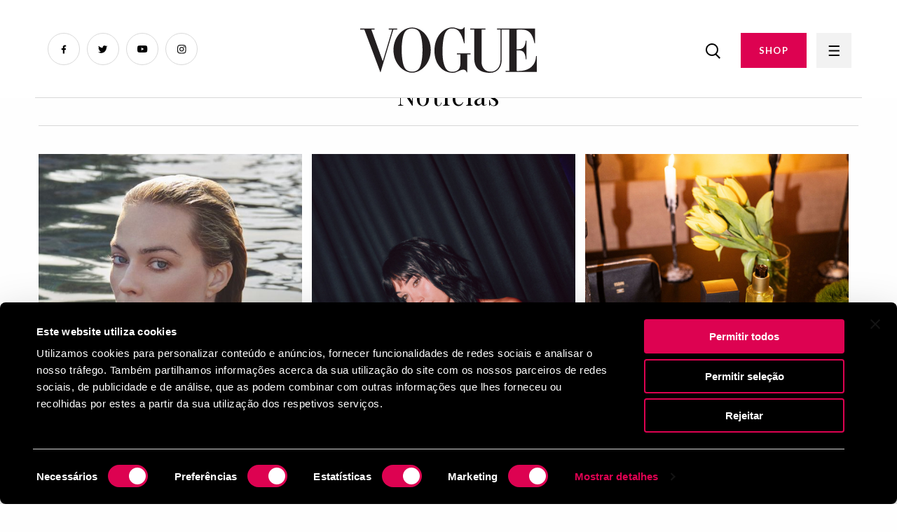

--- FILE ---
content_type: text/css
request_url: https://www.vogue.pt/Frontend/css/app.css?v=1027
body_size: 6854
content:
.slick-slider{position:relative;display:block;box-sizing:border-box;-webkit-user-select:none;-moz-user-select:none;-ms-user-select:none;user-select:none;-webkit-touch-callout:none;-khtml-user-select:none;-ms-touch-action:pan-y;touch-action:pan-y;-webkit-tap-highlight-color:transparent}.slick-list{position:relative;display:block;overflow:hidden;margin:0;padding:0}.slick-list:focus{outline:0}.slick-list.dragging{cursor:pointer;cursor:hand}.slick-slider .slick-list,.slick-slider .slick-track{-webkit-transform:translate3d(0,0,0);-moz-transform:translate3d(0,0,0);-ms-transform:translate3d(0,0,0);-o-transform:translate3d(0,0,0);transform:translate3d(0,0,0)}.slick-track{position:relative;top:0;left:0;display:block;margin-left:auto;margin-right:auto}.slick-track:after,.slick-track:before{display:table;content:''}.slick-track:after{clear:both}.slick-loading .slick-track{visibility:hidden}.slick-slide{display:none;float:left;height:100%;min-height:1px}[dir=rtl] .slick-slide{float:right}.slick-slide img{display:block}.slick-slide.slick-loading img{display:none}.slick-slide.dragging img{pointer-events:none}.slick-initialized .slick-slide{display:block}.slick-loading .slick-slide{visibility:hidden}.slick-vertical .slick-slide{display:block;height:auto;border:1px solid transparent}.slick-arrow.slick-hidden{display:none}
/*# sourceMappingURL=slick.min.css.map */

@font-face {
    font-family: 'Georgia';
    src: url('../fonts/Georgia-Bold.woff2') format('woff2'),
        url('../fonts/Georgia-Bold.woff') format('woff');
    font-weight: bold;
    font-style: normal;
    font-display: swap;
}

@font-face {
    font-family: 'Georgia';
    src: url('../fonts/Georgia.woff2') format('woff2'),
        url('../fonts/Georgia.woff') format('woff');
    font-weight: normal;
    font-style: normal;
    font-display: swap;
}

BODY {
	padding-top: 140px;
}

A, .button, BUTTON {
	text-decoration: none !important;
    -webkit-transition: all 0.3s linear;
    -moz-transition: all 0.3s linear;
    -ms-transition: all 0.3s linear;
    -o-transition: all 0.3s linear;	
}

A {
	color: #020202;
}

A:hover, A.active {
	color: #DD0251;
}

H1, H2, H3, H4, H5, H6, P {
	padding: 0px;
	margin: 0px;
}

H1, H2 {
	font-family: 'Playfair Display', serif;
	font-style: normal;
	font-weight: 400;
	font-size: 38px;
	line-height: 47px;
	text-align: center;
	letter-spacing: 0.04em;
	color: #020202;
}

H2 {
	font-size: 35px;
	line-height: 47px;
}

H3 {
	font-family: 'Playfair Display';
	font-style: normal;
	font-weight: normal;
	font-size: 22px;
	line-height: 34px;
	color: rgba(2, 2, 2, 0.9);
}

H4, H5, H6 {
	font-family: Lato;
	font-style: normal;
	font-weight: bold;
	font-size: 18px;
	line-height: 34px;
	color: rgba(2, 2, 2, 0.9);
	text-align: left;
	padding-bottom: 19px;
}

.infinity-loader {
	font-family: Playfair Display;
	font-size: 30px !important;
	color: rgba(2, 2, 2, 0.15);
	text-align: center;
	padding-top: 20px;
	padding-bottom: 20px;
}

P.category, P.category A {
	font-family: Lato;
	font-style: normal;
	font-weight: normal;
	font-size: 13px;
	line-height: 16px;
	text-align: center;
	letter-spacing: 0.09em;
	text-transform: uppercase;
	color: #DD0251;
	padding-bottom: 19px;
}

P.date-author {
	font-family: Georgia;
	font-style: normal;
	font-weight: normal;
	font-size: 13px;
	line-height: 15px;
	text-align: center;
	letter-spacing: 0.09em;
	text-transform: uppercase;
	color: rgba(2, 2, 2, 0.7);
	padding-bottom: 39px;
}

P.date-author SPAN {
	font-family: Lato;
	font-style: normal;
	font-weight: normal;
	font-size: 12px;
	line-height: 14px;
	text-align: center;
	letter-spacing: 0.1em;
	color: rgba(2, 2, 2, 0.4);
}

.mobile {
	display: none;
}

.button {
	font-family: Lato;
	font-style: normal;
	font-weight: 900;
	font-size: 13px;
	line-height: 16px;
	text-align: center;
	letter-spacing: 0.1em;
	text-transform: uppercase;
	color: #FFF;
	padding: 16px 25px;
	margin: 0px;
	background: #DD0251 !important;
	border: 1px solid #DD0251;
}

.button:hover {
	color: #DD0251;
	background: #fff !important;
}

.slick-arrow {
	position: relative;
	display: inline-block;
	width: 42px;
	height: 42px;
    font-family: Arial;
    font-size: 13px;
    line-height: 40px;
    color: #262626;
    text-decoration: underline;
    padding-left: 15px;
    padding-right: 15px;
    background: #F2F2F2;
    border: 1px solid #F2F2F2;
	vertical-align: middle;
	z-index: 10;
	cursor: pointer;
}

.slick-arrow:hover {
	background: #DD0251;
    border: 1px solid #DD0251;
}

.slick-arrow SPAN {
	position: absolute;
	left: 0px;
	top: 0px;
	display: block;
	width: 100%;
	height: 100%;
	background-image: url('../images/arrow-left.svg');
	background-repeat: no-repeat;
	background-position: center center;
	-webkit-transition: all 0.3s linear;
    -moz-transition: all 0.3s linear;
    -ms-transition: all 0.3s linear;
    -o-transition: all 0.3s linear;	
}

.slick-arrow:hover SPAN {
	filter: invert(99%) sepia(14%) saturate(2%) hue-rotate(51deg) brightness(114%) contrast(100%);
}

.slick-arrow.next {
    right: 0px;
}

.slick-arrow.next SPAN {
	transform: rotate(180deg);
}

.megamenu {
	position: fixed;
	left: 0px;
	top: 0px;
	display: none;
	width: 100%;
	height: 100%;
	background: rgba(2, 2, 2, 0.7);
	z-index: 999999999;
}

.megamenu .megamenu-content {
	position: absolute;
	left: 0px;
	top: 0px;
	display: block;
	width: 100%;
	padding: 0px 50px 114px 50px;
	background: #020202;
}

.megamenu .megamenu-header {
	padding-top: 19px;
	padding-bottom: 19px;
	margin-bottom: 85px;
	border-bottom: 1px solid rgba(255, 255, 255, 0.2);
}

.megamenu .megamenu-header .logo {
	display: block;
	margin-top: 10px;
}

.megamenu .megamenu-header .logo IMG {
	width: auto;
    height: 35px;
	filter: invert(100%) sepia(0%) saturate(0%) hue-rotate(333deg) brightness(101%) contrast(101%);
}

.megamenu .position-relative {
	height: 100%;
}

.megamenu .social-links {
	position: absolute;
	left: 100px;
    bottom: 0px;
	padding: 0px;
	margin: 0px;
	list-style-type: none;
}

.megamenu .social-links LI {
	display: inline-block;
	padding-right: 7px;
}

.megamenu .social-links LI A {
	position: relative;
	display: inline-block;
	width: 46px;
	height: 46px;
	border: 1px solid rgba(255, 255, 255, 0.2);
	border-radius: 23px;
}

.megamenu .social-links LI A:hover {
	bordeR: 1px solid #DD0251;
}

.megamenu .social-links LI A SPAN {
	position: absolute;
	left: 50%;
	top: 50%;
	display: block;
	width: 100%;
	height: 100%;
	transform: translate(-50%, -50%);
	background-repeat: no-repeat;
	background-position: center center;
}

.megamenu .social-links LI A.fb SPAN {
	background-image: url('../images/facebook.svg');
}

.megamenu .social-links LI A.twitter SPAN {
	background-image: url('../images/twitter.svg');
}

.megamenu .social-links LI A.youtube SPAN {
	background-image: url('../images/youtube-3.svg');
}

.megamenu .social-links LI A.instagram SPAN {
	background-image: url('../images/instagram-3.svg');
}

.megamenu .menu-button {
	display: inline-block;
	width: 50px;
	height: 50px;
	margin-left: 10px;
	background-image: url('../images/menu-close.svg');
	background-repeat: no-repeat;
	background-position: center center;
	background-color: #F2F2F2;
	vertical-align: middle;
}

.megamenu .main-menu {
	border-right: 1px solid rgba(255, 255, 255, 0.2);
}

.megamenu .main-menu {
	padding: 0px;
	margin: 0px;
	list-style-type: none;
}

.megamenu .main-menu UL LI {
	
}

.megamenu .main-menu UL.submenu {
	display: none;
}

.megamenu .main-menu UL.submenu {
	padding: 16px;
}

.megamenu .main-menu UL.submenu LI A {
	font-family: 'Lato';
	font-style: normal;
	font-weight: 400;
	font-size: 18px;
	line-height: 46px;
	letter-spacing: 0.04em;
	color: #FFFFFF;
	opacity: 0.8;
}

.megamenu .main-menu UL LI UL LI A:hover, .megamenu .main-menu UL LI UL LI A.active {
	opacity: 1;
}

.megamenu .main-menu LI A {
	font-family: 'Playfair Display';
	font-style: normal;
	font-weight: normal;
	font-size: 35px;
	line-height: 57px;
	color: #FFF;
	text-transform: none;
	letter-spacing: 0.04em;
}

.megamenu .main-menu LI A:hover, .megamenu .main-menu LI A.active {
	color: #DD0251;
	text-decoration: none;
}

.megamenu .second-menu {
	padding: 0px;
	padding-left: 100px;
	margin: 0px;
	list-style-type: none;
}

.megamenu .second-menu LI {
	
}

.megamenu .second-menu LI A {
	font-family: Lato;
	font-style: normal;
	font-weight: normal;
	font-size: 18px;
	line-height: 46px;
	color: rgba(255, 255, 255, 0.8);
	text-transform: none;
	letter-spacing: 0.04em;
}

.megamenu .second-menu LI A:hover, .megamenu .second-menu LI A.active {
	color: #DD0251;
	text-decoration: none;
}

.livestream-start {
	position: fixed;
	display: inline-block;
	right: 10px;
	bottom: 10px;
	text-decoration: none !important;
}

.livestream-start SPAN {
	position: relative;
	display: inline-block;
	font-family: 'Lato';
	font-style: normal;
	font-weight: 400;
	font-size: 13px;
	line-height: 16px;
	text-align: center;
	letter-spacing: 0.09em;
	text-transform: uppercase;
	color: #FFF;
	padding: 5px 8px 5px 18px;
	background: #020202;
}

.livestream-start SPAN:after {
	position: absolute;
	display: block;
	left: 8px;
	top: 50%;
	transform: translateY(-50%);
	width: 6px;
	height: 6px;
	background: #DD0251;
	border-radius: 50%;
	content: "";
}

.livestream-start STRONG {
	display: inline-block;
	font-family: 'Lato';
	font-style: normal;
	font-weight: 400;
	font-size: 13px;
	line-height: 16px;
	text-align: center;
	letter-spacing: 0.09em;
	text-transform: uppercase;
	color: #FFF;
	padding: 5px 8px;
	background: #DD0251;
}

.livestream-box {
	position: fixed;
	display: inline-block;
	right: 20px;
	bottom: 20px;
	text-align: center;
	padding: 16px 38px;
	background: #FFF;
	box-shadow: 0px 4px 70px rgba(2, 2, 2, 0.1);
}

.livestream-box .livestream {
	position: relative;
	display: inline-block;
	font-family: 'Lato';
	font-style: normal;
	font-weight: 400;
	font-size: 13px;
	line-height: 16px;
	text-align: center;
	letter-spacing: 0.09em;
	text-transform: uppercase;
	color: #FFF;
	padding: 5px 8px 5px 18px;
	background: #020202;
}

.livestream-box .livestream:after {
	position: absolute;
	display: block;
	left: 8px;
	top: 50%;
	transform: translateY(-50%);
	width: 6px;
	height: 6px;
	background: #DD0251;
	border-radius: 50%;
	content: "";
}

.livestream-box A {
	font-family: 'Lato';
	font-style: normal;
	font-weight: 400;
	font-size: 13px;
	line-height: 16px;
	text-align: center;
	letter-spacing: 0.1em;
	text-transform: uppercase;
	text-decoration: underline !important;
	color: #DD0251;
}

.main-timer {
	padding-top: 12px;
	padding-bottom: 14px;
}

.main-timer SPAN {
	display: inline-block;
	padding-left: 5px;
	padding-right: 5px;
}

.main-timer SPAN STRONG {
	display: block;
	font-family: 'Lato';
	font-style: normal;
	font-weight: 500;
	font-size: 24px;
	line-height: 29px;
	text-align: center;
	color: #282828;
	padding: 0px;
	padding-bottom: 4px;
	vertical-align: top;
}

.main-timer SPAN B {
	display: block;
	font-family: 'Playfair Display';
	font-style: normal;
	font-weight: 400;
	font-size: 12px;
	line-height: 16px;
	text-align: center;
	letter-spacing: 0.1em;
	color: #9A9A9A;
	padding: 0px;
	margin: 0px;
}



.social {
	list-style-type: none;
	padding: 0px;
	margin: 0px;
}

.social LI {
	display: inline-block;
	margin-left: 3px;
	margin-right: 3px;
}

.social LI A {
	display: block;
	width: 46px;
	height: 46px;
	background-repeat: no-repeat;
	background-position: center center;
	border: 1px solid #D9D9D9;
	border-radius: 50%;
}

.social LI A.facebook {
	background-image: url('../images/facebook2.svg');
}

.social LI A.twitter {
	background-image: url('../images/twitter2.svg');
}

.social LI A.mail {
	background-image: url('../images/mail2.svg');
}

.social LI A.instagram {
	background-image: url('../images/instagram.svg');
}

.social LI A.youtube {
	background-image: url('../images/youtube.svg');
}

.gallery-popup-section {
	padding-top: 0px;
	padding-bottom: 30px;
}

.gallery-popup-section .gallery-popup-content {

}

.gallery-popup-section .gallery-popup-content .image {
	position: relative;
    width: 100%;
    height: 594px;
    height: 55vh;
    text-align: center;
    padding-top: 0px;
    padding-bottom: 0px;
    margin-bottom: 40px;
    background: #F2F2F2;
    overflow: hidden;
}

.gallery-popup-section .gallery-popup-content IMG {
	position: absolute;
    left: 50%;
    top: 50%;
    transform: translate(-50%, -50%);
    display: inline-block;
    width: auto;
    height: 100% !important;
}

.gallery-popup-section .slick-arrow {
    position: absolute;
    top: 35%;
    z-index: 105;
}

.gallery-popup-section .slick-prev {
	left: -60px;
}

.gallery-popup-section .slick-next {
	right: -60px;
	transform: rotate(180deg);
}

.gallery-popup-content P {
	font-family: 'Georgia';
	font-style: normal;
	font-weight: 400;
	font-size: 13px;
	line-height: 21px;
	color: #282828;
	padding: 0px;
	padding-bottom: 9px;
	margin: 0px;
}

.gallery-popup-content P.author {
	font-family: 'Lato';
	font-style: normal;
	font-weight: 400;
	font-size: 13px;
	line-height: 16px;
	color: #9A9A9A;
	padding: 0px;
	margin: 0px;
}

.gallery-items-2-nav .slick-slide {
    padding-left: 5px;
    padding-right: 5px;
	cursor: pointer;
}

.gallery-numbers {
	display: inline-block;
	font-family: Lato;
	font-style: normal;
	font-weight: normal;
	font-size: 13px;
	line-height: 40px;
	color: rgba(2, 2, 2, 0.4);
	vertical-align: middle;
}

ARTICLE.article-page .content .gallery-box .text {
	padding-top: 20px;
}

ARTICLE.article-page .content .gallery-box .buttons {
	padding-top: 20px;
	padding-bottom: 20px;
}

ARTICLE.article-page .content .gallery-box .buttons UL {
	display: inline-block;
	padding: 0px;
	margin: 0px;
	float: right;
	vertical-align: middle;
	list-style-type: none;
}

.gallery-popup {
	position: fixed;
	left: 0px;
	top: 0px;
	display: none;
	width: 100%;
	height: 100%;
	background: #fff;
	z-index: 9999999999;
}

.gallery-popup .logo IMG {
    width: auto;
    height: 35px;
}
			
.gallery-popup .gallery-items {
	background: #fff;
	border: 1px solid #fff;
}

.gallery-popup .gallery-numbers-2 {
	position: absolute;
	left: 50%;
	top: 50%;
	transform: translate(-50%, -50%);
	color: rgba(2, 2, 2, 0.4);
	text-align: center;
}
			
.gallery-popup .gallery-items-2 .slick-arrow {
	left: -70px;
	top: 38%;
}

.gallery-popup .gallery-items-2 .slick-arrow.slick-next {
	left: unset;
	right: -70px;
}
			
.gallery-popup-box {
	opacity: 0;
}
			
.gallery-popup .gallery-popup-header {
	position: relative;
	padding: 25px 0px;
	margin-left: 50px;
	margin-right: 50px;
	margin-bottom: 39px;
	border-bottom: 1px solid rgba(2, 2, 2, 0.15);
}
			
.gallery-popup-close-button {
	position: absolute;
	right: 0px;
	top: 17px;
	width: 50px;
	height: 50px;
	background-image: url(../images/close.svg);
	background-repeat: no-repeat;
	background-size: 14px 14px;
	background-position: center center;
	background-color: #F2F2F2;
	outline: none;
	-webkit-transition-duration: 0.5s;
	-moz-transition-duration: 0.5s;
	-o-transition-duration: 0.5s;
	transition-duration: 0.5s;
	-webkit-transition-property: -webkit-transform;
	-moz-transition-property: -moz-transform;
	-o-transition-property: -o-transform;
	transition-property: transform;
}
			
.gallery-popup-close-button:hover {
	/*-webkit-transform:rotate(180deg);-moz-transform:rotate(180deg); -o-transform:rotate(180deg);*/
}
			
.gallery-popup-content {
	width: 100%;
	text-align: center;
	margin: 0 auto;
	-webkit-transition: all 1s linear;
	-moz-transition: all 1s linear;
	-ms-transition: all 1s linear;
	-o-transition: all 1s linear;
	opacity: 1;
}
			
.gallery-popup-content .gallery-numbers-2 {
	color: rgba(2, 2, 2, 0.4);
	text-align: center;
}
			
.gallery-items-2 {
	padding-bottom: 30px;
	margin-bottom: 30px;
	border-bottom: 1px solid rgba(2, 2, 2, 0.15);	
}

.gallery-popup-content .image {
	text-align: center;
	margin-bottom: 40px;
	background: #F2F2F2;
}
			
.gallery-popup-content .gallery-items-2 .image IMG {
	display: inline-block;
	width: auto;
	height: 50vh;
}

/* the slides */
.gallery-popup-content .gallery-items-2-nav .slick-slide {
    margin: 0 6px;
	cursor: pointer;
}

/* the parent */
.gallery-popup-content .gallery-items-2-nav .slick-list {
    margin: 0;
}

.gallery-popup-content .gallery-items-2-nav IMG {
	display: inline-block;
	width: 96px;
	height: 96px;
}

.gallery-popup-content P {
	max-width: 594px;
	text-align: left;
}

.gallery-popup-content P.author {
	color: rgba(2, 2, 2, 0.4);
}

.gallery-items .image {
	width: 100%;
	height: 594px;
	background: #F5F5F5;
}

.gallery-items .image IMG {
	height: 100%;
	width: 100%;
	object-fit: contain;
}

.post-item {
	padding: 0px;
	padding-top: 30px;
	padding-bottom: 30px;
	margin: 0px;
	margin-bottom: 40px;
	border-top: 1px solid #D9D9D9;
	border-bottom: 1px solid #D9D9D9;
}

.jscroll-inner, .jscroll-added .infinite-scroll {
	margin: 0px -5px;
}

/*.jscroll-inner {
	columns: 3 350px;
    column-gap: 1rem;
	margin: 10px;
}*/

.column-1 {
    display: inline-block;
    width: 100%;
    padding-left: 0px;
    padding-right: 0px;
    vertical-align: top;
}

.column-2 {
    display: inline-block;
    width: 65.4%;
    padding-left: 5px;
    padding-right: 5px;
    vertical-align: top;
}

.column-3 {
    display: inline-block;
    width: 32.7%;
    padding-left: 5px;
    padding-right: 5px;
    vertical-align: top;
}

.newsletter-box {
	text-align: center;
	padding-top: 90px;
	padding-bottom: 90px;
	margin-bottom: 50px;
	border-top: 1px solid #020202;
	border-bottom: 1px solid #020202;
}

.newsletter-box P.category {
	font-family: 'Lato';
	font-style: normal;
	font-weight: 400;
	font-size: 13px;
	line-height: 16px;
	text-align: center;
	letter-spacing: 0.09em;
	text-transform: uppercase;
	color: #DD0251;
	padding: 0px;
	padding-bottom: 17px;
	margin: 0px;
}

.newsletter-box H2 {
	font-family: 'Playfair Display';
	font-style: normal;
	font-weight: 400;
	font-size: 35px;
	line-height: 38px;
	text-align: center;
	letter-spacing: 0.04em;
	color: #020202;
	padding: 0px;
	padding-bottom: 50px;
	margin: 0px;
}

.newsletter-box P {
	font-family: 'Georgia';
	font-style: normal;
	font-weight: 400;
	font-size: 15px;
	line-height: 17px;
	text-align: center;
	letter-spacing: 0.04em;
	color: #020202;
	padding: 0px;
	margin: 0px;
}

.newsletter-box P A {
	text-decoration: none !important;
	border-bottom: 1px solid #9A9A9A;
}

.newsletter-box FORM {
	display: block;
	max-width: 620px;
	padding-bottom: 40px;
	margin: 0 auto;
}

.newsletter-box INPUT[type="text"] {
	display: block;
	width: 100%;
	height: 50px;
	background: #F5F5F5;
	border: none;
	box-shadow: none;
	outline: none;
}

.newsletter-box BUTTON {
	display: block;
	width: 100%;
}

.text-left {
	text-align: left !important;
}

ARTICLE.article-page .content .post-item .title {
	font-family: 'Georgia';
	font-style: normal;
	font-weight: 400;
	font-size: 13px;
	line-height: 15px;
	letter-spacing: 0.09em;
	text-transform: uppercase;
	color: #282828;
	padding: 0px;
	padding-top: 24px;
	padding-bottom: 12px;
	margin: 0px;
}

ARTICLE.article-page .content .post-item H3 {
	font-family: 'Playfair Display';
	font-style: normal;
	font-weight: 400;
	font-size: 22px;
	line-height: 26px;
	letter-spacing: 0.04em;
	color: #020202;
	padding: 0px;
	padding-bottom: 23px;
	margin: 0px;
}

ARTICLE.article-page .content .post-item .image {
	position: relative;
	height: 170px;
}

ARTICLE.article-page .content .post-item .image IMG {
    position: absolute;
    left: 0px;
    top: 0px;
    display: block;
    width: 100%;
    height: 100%;
    object-fit: cover;
    -webkit-transition: all 0.3s linear;
    -moz-transition: all 0.3s linear;
    -ms-transition: all 0.3s linear;
    -o-transition: all 0.3s linear;
}

ARTICLE.article-page .content .post-item .link {
	font-family: 'Lato';
	font-style: normal;
	font-weight: 400;
	font-size: 13px;
	line-height: 16px;
	letter-spacing: 0.09em;
	text-transform: uppercase;
	color: #DD0251;
}

ARTICLE.article-page .content IFRAME {
	/*width: 100%;*/
}

ARTICLE.article-page .tags {
	padding-top: 10px;
	padding-bottom: 35px;
}

ARTICLE.article-page .tags A {
	display: inline-block;
	font-family: 'Lato';
	font-style: normal;
	font-weight: 400;
	font-size: 13px;
	line-height: 16px;
	text-align: center;
	letter-spacing: 0.09em;
	text-transform: uppercase;
	color: #FFF;
	padding: 5px 15px;
	margin-right: 5px;
	margin-bottom: 5px;
	background: #DD0251;
}

HR {
	margin-bottom: 40px;
	border-bottom: 1px solid rgba(2, 2, 2, 0.15);
}

.position-relative {
	position: relative;
}

.centered {
	position: absolute;
	left: 50%;
	top: 50%;
	transform: translate(-50%, -50%);
	width: 100%;
}

/*
 * HEADER
 */
HEADER {
	position: fixed;
	left: 0px;
	top: 0px;
	width: 100%;
	padding-left: 50px;
	padding-right: 50px;
	background: #fff;
	-webkit-transition: all 0.3s linear;
    -moz-transition: all 0.3s linear;
    -ms-transition: all 0.3s linear;
    -o-transition: all 0.3s linear;	
	z-index: 100;
}

HEADER .fluid {
	padding-top: 39px;
	padding-bottom: 35px;
	border-bottom: 1px solid rgba(2, 2, 2, 0.15);
	-webkit-transition: all 0.3s linear;
    -moz-transition: all 0.3s linear;
    -ms-transition: all 0.3s linear;
    -o-transition: all 0.3s linear;	
}

HEADER.search-header .fluid {
    padding-top: 11px;
    padding-bottom: 19px;
	border: none;
}

HEADER .social {
	margin-top: 8px;
	-webkit-transition: all 0.3s linear;
    -moz-transition: all 0.3s linear;
    -ms-transition: all 0.3s linear;
    -o-transition: all 0.3s linear;	
}

HEADER .logo IMG {
	width: auto;
	height: 65px;
}

HEADER .logo2 {
	display: none;
    margin-top: 15px;
}

HEADER.search-header .close-button {
	display: inline-block;
	width: 50px;
	height: 50px;
	margin-right: 34px;
	margin-top: 10px;
	background-image: url('../images/menu-close.svg');
	background-repeat: no-repeat;
	background-position: center center;
	background-color: #F2F2F2;
	vertical-align: middle;
}

HEADER.search-header .logo3 {
	display: block !important;
    margin-top: 15px;
}

HEADER.search-header .logo3 IMG {
	width: auto;
	height: 35px;
}

HEADER.gallery-header .fluid {
	padding-top: 11px;
    padding-bottom: 19px;
	border-bottom: 1px solid rgba(2, 2, 2, 0.15);
}

HEADER.gallery-header .close-button {
	display: inline-block;
	width: 50px;
	height: 50px;
	margin-right: 34px;
	margin-top: 10px;
	background-image: url('../images/menu-close.svg');
	background-repeat: no-repeat;
	background-position: center center;
	background-color: #F2F2F2;
	vertical-align: middle;
}

HEADER.gallery-header .logo3 {
	display: block !important;
    margin-top: 15px;
}

HEADER.gallery-header .logo3 IMG {
	width: auto;
	height: 35px;
}

HEADER .logo2 IMG {
	width: auto;
	height: 35px;
}

NAV {
	text-align: center;
	padding-top: 31px;
	padding-bottom: 35px;
	-webkit-transition: all 0.3s linear;
    -moz-transition: all 0.3s linear;
    -ms-transition: all 0.3s linear;
    -o-transition: all 0.3s linear;	
}

NAV UL {
	padding: 0px;
	margin: 0px;
	list-style-type: none;
}

NAV UL LI {
	display: inline-block;
	padding-left: 10px;
	padding-right: 10px;
}

NAV UL LI A {
	font-family: Lato;
	font-style: normal;
	font-weight: 500;
	font-size: 13px;
	line-height: 10px;
	text-align: center;
	letter-spacing: 0.1em;
	text-transform: uppercase;
	color: #020202;
}

HEADER .right-menu {
	margin-top: 8px;
}

HEADER .search-button {
	display: inline-block;
	margin-top: 0px;
	margin-right: 25px;
	vertical-align: middle;
}

HEADER .button {
	display: inline-block;
	vertical-align: middle;
}

HEADER .menu-button {
	display: inline-block;
	width: 50px;
	height: 50px;
	margin-left: 10px;
	background-image: url('../images/menu.svg');
	background-repeat: no-repeat;
	background-position: center center;
	background-color: #F2F2F2;
	vertical-align: middle;
}

.sticky {
	position: sticky;
	top: 100px;
}

.sticky2 HEADER .fluid {
	padding-top: 11px;
	padding-bottom: 19px;
}

/*
 * Main Slider
 */
.main-slider {
	text-align: center;
	padding-bottom: 58px;
	margin-bottom: 50px;
	border-bottom: 1px solid #020202;
}

.main-slider.home {
	margin-bottom: 15px;
}

.main-slider IMG {
	display: inline-block;
	width: 100%;
}

.main-slider .social IMG {
	width: auto;
}

.main-slider .social A:hover {
	background-color: #020202;
	border: 1px solid #020202;
}

.main-slider .social LI A.facebook:hover {
	background-image: url('../images/facebook.svg');
}

.main-slider .social LI A.twitter:hover {
	background-image: url('../images/twitter.svg');
}

.main-slider .social LI A.mail:hover {
	background-image: url('../images/mail3.svg');
}

.main-slider .social LI A.instagram:hover {
	background-image: url('../images/instagram2.svg');
}

.main-slider .social LI A.youtube:hover {
	background-image: url('../images/youtube2.svg');
}

.main-slider H1 {
	padding-bottom: 20px;
}

.main-slider .centered H1 {
	max-width: 691px;
	padding-bottom: 38px;
	margin: 0 auto;
}

.main-slider .category {
	padding-top: 52px;
}

.search-box-section {
	position: relative;
	width: 100%;
	max-width: 765px;
	padding-top: 100px;
	padding-bottom: 32px;
	margin: 0 auto;
}

.search-box-section FORM DIV {
	position: relative;
}

.search-box-section INPUT[type="text"] {
	position: relative;
	display: block;
	height: auto;
	font-family: 'Playfair Display';
	font-style: normal;
	font-weight: 400;
	font-size: 20px;
	line-height: 24px;
	letter-spacing: 0.04em;
	color: #020202;
	padding: 30px;
	padding-top: 21px;
	padding-bottom: 21px;
	border: none;
	border-bottom: 1px solid #D9D9D9;
	box-shadow: none;
	outline: none;
}

.search-box-section INPUT[type="text"]::-webkit-input-placeholder { /* Edge */
	color: #020202;
}

.search-box-section INPUT[type="text"]:-ms-input-placeholder { /* Internet Explorer 10-11 */
	color: #020202;
}

.search-box-section INPUT[type="text"]::placeholder {
	color: #020202;
}

.search-box-section BUTTON {
	position: absolute;
	left: 0px;
	top: 25px;
	display: block;
	width: 16px;
	height: 16px;
	background-image: url('../images/search-button.svg');
	background-repeat: no-repeat;
}

/*
 * Banner
 */
.bnr {
	padding-top: 25px;
	padding-bottom: 80px;
	margin-bottom: 15px;
	border-bottom: 1px solid #020202;
}

.content .large-6 {
	position: relative;
	z-index: 20;
}

.bnr.bnr-2 {
	padding: 0px;
	margin: 0px;
	border: none;
	z-index: 10;
}

.bnr .bnr-title, ARTICLE.article-page .content .bnr .bnr-title {
	font-family: Lato;
	font-style: normal;
	font-weight: normal;
	font-size: 12px;
	line-height: 14px;
	color: rgba(2, 2, 2, 0.4);
	padding-bottom: 5px;
}

.bnr .bnr-content, ARTICLE.article-page .content .bnr .bnr-content {
	padding: 53px 270px;
	background: rgba(2, 2, 2, 0.05);
}

.bnr.bnr-2 .bnr-content, ARTICLE.article-page .content .bnr.bnr-2 .bnr-content {
	padding: 25px;
	background: #f1f1f1;
}

/*
 * Article
 */
ARTICLE {
	padding-bottom: 87px;
}

ARTICLE H2 {
	text-align: left;
}

ARTICLE.category-page {
	padding-top: 20px;
	border-top: 1px solid rgba(2, 2, 2, 0.15);
}

ARTICLE.category-page .jscroll-added {
	padding: 0px;
	margin: 0px;
	border: none;
}

ARTICLE.category-page NAV {
	padding: 0px;
}

ARTICLE.article-page {
	padding-top: 20px;
	padding-bottom: 0px;
	border-top: 1px solid rgba(2, 2, 2, 0.15);
}

ARTICLE.article-page .main-slider .centered H1 {
	padding-left: 25px;
	padding-right: 25px;
}

ARTICLE.article-page .content .perex {
	padding-top: 0px;
	padding-bottom: 50px;
	margin-bottom: 49px;
	border-bottom: 1px solid rgba(2, 2, 2, 0.15);
}

ARTICLE.article-page .content .perex P {
	font-family: Lato;
	font-style: normal;
	font-weight: normal;
	font-size: 22px;
	line-height: 34px;
	color: #020202;
	padding: 0px;
}

ARTICLE.article-page .content .perex P.title {
	font-family: Lato;
	font-style: normal;
	font-weight: normal;
	font-size: 13px;
	line-height: 16px;
	color: rgba(2, 2, 2, 0.4);
	padding-bottom: 22px;
}

ARTICLE.article-page .content P {
	font-family: Georgia;
	font-style: normal;
	font-weight: normal;
	font-size: 17px;
	line-height: 34px;
	color: rgba(2, 2, 2, 0.9);
	padding-bottom: 35px;
}

ARTICLE.article-page .content FONT {
	font-family: Georgia;
	font-style: normal;
	font-weight: normal;
	font-size: 17px;
	line-height: 34px;
	color: rgba(2, 2, 2, 0.9);
	padding-bottom: 35px;
}

ARTICLE.article-page .content SPAN {
	font-family: Georgia !important;
	font-style: normal !important;
	font-weight: normal !important;
	font-size: 17px !important;
	line-height: 34px !important;
	color: rgba(2, 2, 2, 0.9) !important;
}

ARTICLE.article-page .content P SPAN {
	font-family: Georgia !important;
	font-style: normal !important;
	font-weight: normal !important;
	font-size: 17px !important;
	line-height: 34px !important;
	color: rgba(2, 2, 2, 0.9) !important;
}

ARTICLE.article-page .content FONT I {
	font-family: Georgia !important;
	font-style: normal !important;
	font-weight: normal !important;
	font-size: 17px !important;
	line-height: 34px !important;
	color: rgba(2, 2, 2, 0.9) !important;
}

ARTICLE.article-page .content FONT SPAN {
	font-family: Georgia !important;
	font-style: normal !important;
	font-weight: normal !important;
	font-size: 17px !important;
	line-height: 34px !important;
	color: rgba(2, 2, 2, 0.9) !important;
}

/*ARTICLE.article-page .content .large-6 SPAN {
	display: block;
	font-family: Georgia !important;
	font-style: normal !important;
	font-weight: normal !important;
	font-size: 17px !important;
	line-height: 34px !important;
	color: rgba(2, 2, 2, 0.9) !important;
	padding-bottom: 35px;
}*/

ARTICLE.article-page .content P EM {
	font-style: italic !important;
}

ARTICLE.article-page .content P.first:first-letter {
	font-size: 60px;
}

ARTICLE.article-page .content P A {
	color: #DD0251 !important;
	text-decoration: none !important;
	text-decoration-line: none !important;
}

ARTICLE.article-page .content IFRAME {
	position: relative !important;
	left: unset !important;
	top: unset !important;
	right: unset !important;
	bottom: unset !important;
	min-height: 368px;
	max-width: 100%;
	margin-bottom: 35px;
}

ARTICLE.article-page .content IFRAME:not(.instagram-media) {
	/*height: auto !important;*/
}

ARTICLE.article-page .content .tiktok-embed {
	padding: 0px;
	margin: 0px;
	border: none;
}

ARTICLE.article-page .content .tiktok-embed IFRAME {
	min-height: 771px;
	max-height: 771px;
}

ARTICLE.article-page .content H2 {
	padding-bottom: 29px;
}

ARTICLE.article-page .content H3 {
	font-family: 'Playfair Display';
	font-style: normal;
	font-weight: 500;
	font-size: 22px;
	line-height: 34px;
	padding-bottom: 21px;
}

ARTICLE.article-page .content H4 {
	font-family: 'Lato';
	font-style: normal;
	font-weight: 700;
	font-size: 18px;
	line-height: 34px;
	padding-top: 4px;
	padding-bottom: 19px;
}

ARTICLE.article-page .content UL {
	padding-top: 2px;
	padding-bottom: 50px;
	margin-bottom: 0px;
}

ARTICLE.article-page .content UL LI {
	font-family: 'Lato';
	font-style: normal;
	font-weight: 400;
	font-size: 17px;
	line-height: 37px;
	color: #282828;
}

ARTICLE.article-page .more {
	text-align: center;
	padding-top: 0px;
	padding-bottom: 0px;
	/*border-top: 1px solid rgba(2, 2, 2, 0.15);
	border-bottom: 1px solid #020202;*/
}

ARTICLE.article-page .more A {
	font-family: Lato;
	font-style: normal;
	font-weight: 500;
	font-size: 13px;
	line-height: 16px;
	text-align: center;
	letter-spacing: 0.1em;
	text-transform: uppercase;
}

ARTICLE.article-page .author {
	font-family: Georgia;
	font-style: normal;
	font-weight: normal;
	font-size: 13px;
	line-height: 15px;
	letter-spacing: 0.09em;
	text-transform: uppercase;
	color: #020202;
	padding-top: 40px;
	padding-bottom: 40px;
	margin-bottom: 22px;
	border-top: 1px solid rgba(2, 2, 2, 0.15);
	border-bottom: 1px solid #020202;
}

ARTICLE.article-page .author SPAN {
	display: inline-block;
	margin-right: 15px;
	vertical-align: middle;
}

ARTICLE.article-page .author I {
	font-family: Lato;
	font-style: normal;
	font-weight: normal;
	font-size: 13px;
	line-height: 16px;
	letter-spacing: 0.09em;
	text-transform: uppercase;
	color: #DD0251;
}

ARTICLE.article-page .author .social {
	margin-top: 7px;
}

ARTICLE.article-page .content .image {
	padding-bottom: 53px;
}

ARTICLE.article-page .content .image IMG {
	display: inline-block;
	width: 100%;
}

ARTICLE.article-page .content .image P {
	font-family: Lato;
	font-style: normal;
	font-weight: normal;
	font-size: 13px;
	line-height: 16px;
	color: rgba(2, 2, 2, 0.4);
	padding: 0px;
	padding-top: 20px;
	margin: 0px;
}

ARTICLE.article-page .content .image P SPAN {
	font-family: Lato !important;
	font-style: normal !important;
	font-weight: normal !important;
	font-size: 13px !important;
	line-height: 16px !important;
	color: rgba(2, 2, 2, 0.9) !important;
}

.tags {
	padding-bottom: 40px;
}

.tags A {
	display: inline-block;
	font-family: Lato;
	font-style: normal;
	font-weight: normal;
	font-size: 13px;
	line-height: 16px;
	text-align: center;
	letter-spacing: 0.09em;
	text-transform: uppercase;
	color: #FFF;
	margin-right: 5px;
}

ARTICLE.article-page .authors {
	padding-top: 32px;
	padding-bottom: 40px;
	border-top: 1px solid #020202;
}

ARTICLE.article-page .authors TABLE {
	width: 100%;
	border: none !important;
}

ARTICLE.article-page .authors TABLE TBODY {
	border: none !important;
}

ARTICLE.article-page .authors TABLE TBODY TR:nth-child(odd) {
    border-bottom: 0;
    background-color: rgba(2, 2, 2, 0.04);;
}

ARTICLE.article-page .authors TABLE TBODY TR:nth-child(even) {
    border-bottom: 0;
    background-color: #fff;
}

ARTICLE.article-page .authors TABLE TH {
	font-family: Lato;
	font-style: normal;
	font-weight: bold;
	font-size: 14px;
	line-height: 1.4;
	color: rgba(2, 2, 2, 0.9);
	text-align: left;
	padding: 10px 15px;
	border: none !important;
}

ARTICLE.article-page .authors TABLE TD {
	font-family: Georgia;
	font-style: normal;
	font-weight: normal;
	font-size: 14px;
	line-height: 1.4;
	color: rgba(2, 2, 2, 0.9);
	padding: 10px 15px;
	border: none !important;
}

.popular-posts {
	padding-top: 20px;
	padding-bottom: 20px;
	margin-top: 20px;
	border-top: 1px solid #020202;
}

/*
 * Popular Article Box 
 */
.popular-article-box {
	text-align: left;
	padding-bottom: 10px;
	margin-bottom: 10px;
	border-bottom: 1px solid rgba(2, 2, 2, 0.15);
	cursor: pointer;
}

ARTICLE.article-page .content .popular-article-box H3 {
	font-size: 17px;
	line-height: 1.2;
	padding: 0px;
	padding-bottom: 10px;
}

ARTICLE.article-page .content .popular-article-box P {
	text-align: left;
}

ARTICLE.article-page .content .popular-article-box P.category {
	line-height: 1;
	padding: 0px;
	padding-bottom: 10px;
	margin: 0px;
}

ARTICLE.article-page .content .popular-article-box P.category A {
	font-size: 12px;
	line-height: 1.4;
	padding: 0px;
}

ARTICLE.article-page .content .popular-article-box P.date {
	font-size: 12px;
	line-height: 1.2;
	padding: 0px;
}

/*
 * Article Box
 */
.article-box {
	text-align: left;
	padding-bottom: 25px;
	cursor: pointer;
}

.article-box:hover H3 {
	text-decoration: underline;
	text-decoration-thickness: 1px;
}

.article-box P.category {
	text-align: left;
	padding-top: 25px;
	padding-bottom: 15px;
}

.article-box H3 {
	font-family: Playfair Display;
	font-style: normal;
	font-weight: normal;
	font-size: 22px;
	line-height: 24px;
	letter-spacing: 0.04em;
	color: #020202;
	padding-bottom: 19px;
	-webkit-transition: all 0.3s linear;
    -moz-transition: all 0.3s linear;
    -ms-transition: all 0.3s linear;
    -o-transition: all 0.3s linear;	
}

.article-box P.date {
	font-family: Lato;
	font-style: normal;
	font-weight: normal;
	font-size: 12px;
	line-height: 14px;
	letter-spacing: 0.1em;
	color: rgba(2, 2, 2, 0.4);
	padding: 0px;
	margin: 0px;
}

/*
 * Products
 */
.products-box {
	padding-bottom: 50px;
	margin-bottom: 50px;
	border-bottom: 1px solid rgba(2, 2, 2, 0.15);
}

.products-box-2 {
	padding-top: 50px;
	border-top: 1px solid #020202;
}

.products-box H2 {
	padding-bottom: 21px;
	margin-bottom: 40px;
	border-bottom: 1px solid #020202;
}

.products-box .image {
	width: 100%;
	height: 271px;
	text-align: center;
	padding: 0px;
	/*padding-top: 48px;
	padding-bottom: 48px;*/
	margin: 0px;
	/*background: #F2F2F2;*/
	overflow: hidden;
}

.products-box .image IMG {
	display: inline-block;
	width: auto !important;
	height: 100%;
}

.products-box H3 {
	font-style: normal;
	font-weight: normal;
	font-size: 22px;
	line-height: 38px;
	letter-spacing: 0.04em;
	color: #020202;
	padding: 0px;
	padding-bottom: 12px;
	margin: 0px;
}

.products-box .title {
	font-family: Lato;
	font-style: normal;
	font-weight: normal;
	font-size: 13px;
	line-height: 16px;
	color: #DD0251;
	letter-spacing: 0.09em;
	text-transform: uppercase;
	padding-top: 30px;
	padding-bottom: 17px;
}

.products-box P {
	font-family: Lato;
	font-style: normal;
	font-weight: normal;
	font-size: 12px;
	line-height: 14px;
	letter-spacing: 0.1em;
	color: rgba(2, 2, 2, 0.4);
	padding: 0px;
	padding-bottom: 7px;
	margin: 0px;
}

.products-box P.category {
	font-family: Georgia;
	font-style: normal;
	font-weight: normal;
	font-size: 13px;
	line-height: 15px;
	letter-spacing: 0.09em;
	color: rgba(2, 2, 2, 0.7);
	text-align: left;
	text-transform: uppercase;
	padding: 0px;
	padding-bottom: 24px;
	margin: 0px;
}

.products-box .button {
	display: block;
	max-width: 187px;
}



ARTICLE.article-page .content .products-box {
	padding-bottom: 50px;
	margin-bottom: 50px;
	border-bottom: 1px solid rgba(2, 2, 2, 0.15);
}

ARTICLE.article-page .content .products-box-2 {
	padding-top: 50px;
	border-top: 1px solid #020202;
}

ARTICLE.article-page .content .products-box H2 {
	padding-bottom: 21px;
	margin-bottom: 40px;
	border-bottom: 1px solid #020202;
}

ARTICLE.article-page .content .products-box .image {
	width: 100%;
	height: 271px;
	text-align: center;
	padding: 0px;
	/*padding-top: 48px;
	padding-bottom: 48px;*/
	margin: 0px;
	/*background: #F2F2F2;*/
	overflow: hidden;
}

ARTICLE.article-page .content .products-box .image IMG {
	display: inline-block;
	width: auto !important;
	height: 100%;
}

ARTICLE.article-page .content .products-box H3 {
	font-style: normal;
	font-weight: normal;
	font-size: 22px;
	line-height: 38px;
	letter-spacing: 0.04em;
	color: #020202;
	padding: 0px;
	padding-bottom: 12px;
	margin: 0px;
}

ARTICLE.article-page .content .products-box .title {
	font-family: Lato;
	font-style: normal;
	font-weight: normal;
	font-size: 13px;
	line-height: 16px;
	color: #DD0251;
	letter-spacing: 0.09em;
	text-transform: uppercase;
	padding-top: 30px;
	padding-bottom: 17px;
}

ARTICLE.article-page .content .products-box P {
	font-family: Lato;
	font-style: normal;
	font-weight: normal;
	font-size: 12px;
	line-height: 14px;
	letter-spacing: 0.1em;
	color: rgba(2, 2, 2, 0.4);
	padding: 0px;
	padding-bottom: 7px;
	margin: 0px;
}

ARTICLE.article-page .content .products-box P.category {
	font-family: Georgia;
	font-style: normal;
	font-weight: normal;
	font-size: 13px;
	line-height: 15px;
	letter-spacing: 0.09em;
	color: rgba(2, 2, 2, 0.7);
	text-align: left;
	text-transform: uppercase;
	padding: 0px;
	padding-bottom: 24px;
	margin: 0px;
}

ARTICLE.article-page .content .products-box .button {
	display: block;
	max-width: 187px;
}




.products-box.products-box-3 {
	text-align: center;
	padding-top: 60px;
	padding-bottom: 60px;
	margin: 0px;
	border-top: 1px solid #020202;
	border-bottom: 1px solid #020202;
}

.infinite-scroll .products-box.products-box-3 {
	margin-bottom: 60px;
}

.infinite-scroll NAV {
	padding: 0px;
	margin: 0px;
}

.products-box.products-box-3 .image {
	height: 567px;
	padding: 100px;
	background: #F5F5F5;
}

.products-box.products-box-3 H3 {
	max-width: 495px;
	font-family: 'Playfair Display';
	font-weight: 400;
	font-size: 35px;
	line-height: 38px;
	text-align: center;
	letter-spacing: 0.04em;
	color: #020202;
	padding-bottom: 37px;
	margin: 0 auto;
	opacity: 0.95;
}

.products-box.products-box-3 P.category {
	text-align: center;
}

.products-box.products-box-3 .button {
	margin: 0 auto;
}

/*
 * Gallery
 */
ARTICLE.article-page .content .gallery-box {
	position: relative;
	padding-bottom: 25px;
	margin-bottom: 40px;
	border-bottom: 1px solid rgba(2, 2, 2, 0.15);
}

ARTICLE.article-page .content .gallery-box.show-name {
	padding-bottom: 40px;
}

ARTICLE.article-page .content .gallery-box H2 {
	padding-bottom: 21px;
	margin-bottom: 40px;
	border-bottom: 1px solid #020202;
}

ARTICLE.article-page .content .gallery-box .slick-slide {

}

ARTICLE.article-page .content .gallery-box .image {
	position: relative;
	width: 100%;
	/*height: 594px;*/
	text-align: center;
	padding-top: 0px;
	padding-bottom: 0px;
	/*margin-bottom: 90px;*/
	background: #F2F2F2;
	overflow: hidden;
}

ARTICLE.article-page .content .gallery-box .image IMG {
	/*position: absolute;
	left: 50%;
	top: 50%;
	transform: translate(-50%, -50%);
	display: inline-block;
	width: auto;
	height: 100% !important;*/
}

ARTICLE.article-page .content .gallery-box P {
	font-family: Georgia;
	font-style: normal;
	font-weight: normal;
	font-size: 13px;
	line-height: 21px;
	color: rgba(2, 2, 2, 0.9);
	padding: 0px;
	padding-bottom: 15px;
	margin: 0px;
}

ARTICLE.article-page .content .gallery-box P.author {
	font-family: Lato;
	font-style: normal;
	font-weight: normal;
	font-size: 13px;
	line-height: 16px;
	color: rgba(2, 2, 2, 0.4);
	text-align: left !important;
	text-transform: none;
	padding: 0px;
	/*padding-bottom: 40px;*/
	margin: 0px;
	border: none;
}

ARTICLE.article-page .blockquote-box {
	padding-top: 40px;
	padding-bottom: 47px;
	margin-bottom: 50px;
	border-top: 1px solid #020202;
	border-bottom: 1px solid #D9D9D9;
}

ARTICLE.article-page .blockquote-box BLOCKQUOTE {
	font-family: 'Playfair Display';
	font-style: normal;
	font-weight: 400;
	font-size: 28px;
	line-height: 39px;
	color: #DD0251;
	padding: 0px;
	padding-bottom: 32px;
	margin: 0px;
	border: none;
}

ARTICLE.article-page .blockquote-box P {
	font-family: 'Lato';
	font-style: normal;
	font-weight: 400;
	font-size: 13px;
	line-height: 16px;
	color: #9A9A9A;
	padding: 0px;
	margin: 0px;
}

ARTICLE.article-page .blockquote-box P SPAN {
	display: block;
	font-family: 'Georgia';
	font-style: normal;
	font-weight: 400 !important;
	font-size: 13px !important;
	line-height: 15px !important;
	letter-spacing: 0.09em !important;
	text-transform: uppercase;
	color: #282828 !important;
}

ARTICLE.article-page .jscroll-added {
	padding-top: 58px;
	margin-top: 58px;
	border-top: 1px solid rgba(2, 2, 2, 0.15);
}

/*
 * Responsive
 */
@media only screen and (max-width: 768px) {
	BODY {
		padding-top: 80px;
	}
	
	.mobile {
		display: block;
	}
	
	.desktop {
		display: none !important;
	}
	
	HEADER.search-header .close-button {
		margin-right: 0px;
	}
	
	HEADER {
		padding-left: 20px;
		padding-right: 20px;
	}
	
	HEADER .grid-container.fluid {
		padding: 0px;
		padding-top: 10px;
		padding-bottom: 10px;
	}
	
	HEADER .right-menu {
		margin-top: 0px;
	}
	
	HEADER .social {
		display: none !important;
	}
	
	HEADER .logo {
		display: none !important;
	}
	
	HEADER .logo2 {
		display: inline-block !important;
		margin-top: 10px;
	}
	
	HEADER .search-button {
		margin-right: 10px;
	}
	
	HEADER .button {
		display: none !important;
	}
	
	ARTICLE.article-page .authors TABLE TH {
		font-size: 14px;
		line-height: 1.5;
		padding: 10px 15px;
	}
	
	ARTICLE.article-page .authors TABLE TD {
		font-size: 14px;
		line-height: 1.5;
		padding: 10px 15px;
	}
	
	ARTICLE.article-page .content IFRAME {
		min-height: 237px;
	}
	
	ARTICLE.article-page .content .tiktok-embed {
		min-width: 100% !important;
		max-width: 100% !important;
	}
	
	NAV {
		display: none;
	}
	
	.grid-container {
		padding-left: 20px;
		padding-right: 20px;
	}
	
	ARTICLE.article-page .content P.first {
		padding-top: 20px;
	}
	
	.popular-posts {
		display: none;
	}
	
	.gallery-popup-section .gallery-popup-content .image {
		margin-bottom: 20px;
	}
	
	.bnr.bnr-2 {
		padding-top: 30px;
		padding-bottom: 30px;
	}
	
	ARTICLE.article-page .content .image {
		max-width: 100%;
	}
	
	HEADER.gallery-header .logo3 {
		margin-top: 5px;
	}
	
	HEADER.gallery-header .close-button {
		margin-right: 0px;
		margin-top: 0px;
	}
	
	.gallery-popup-section .slick-arrow {
		display: none !important;
	}
	
	.megamenu .megamenu-header .logo {
		margin: 0px;
	}
	
	.megamenu .menu-button {
		margin-top: -10px;
	}
	
	.gallery-items-2 {
		padding-bottom: 0px;
		margin-bottom: 20px;
	}
	
	P.category, P.category A {
		font-size: 13px;
		line-height: 16px;
	}
	
	.products-box {
		text-align: center;
		 padding-bottom: 32px;
		margin-bottom: 40px;
		border-bottom: 1px solid #020202;
	}
	
	.products-box .title {
		text-align: center;
		padding-top: 12px;
	}
	
	.products-box H3 {
		font-family: 'Playfair Display';
		font-style: normal;
		font-weight: 400;
		font-size: 34px;
		line-height: 39px;
		text-align: center;
		letter-spacing: 0.04em;
		color: #020202;
	}
	
	.products-box P.category {
		text-align: center;
	}
	
	.products-box.products-box-3 .image {
		height: 300px;
		padding: 20px;
	}
	
	H1 {
		font-size: 34px;
		line-height: 39px;
	}
	
	H2 {
		font-size: 30px;
		line-height: 40px;
	}
	
	.article-box {
		padding-bottom: 20px;
	}
	
	.article-box P.category {
		font-size: 12px;
		padding-top: 24px;
		padding-bottom: 12px;
	}
	
	.article-box P.category A {
		font-size: 12px;
	}
	
	.article-box H3 {
		font-size: 22px;
		font-style: normal;
		font-weight: 400;
		line-height: 24px;
		letter-spacing: 0.88px;
	}
	
	.destaques .article-box H3 {
		font-size: 16px;
		line-height: 21px;
	}
	
	.jscroll-inner, .jscroll-added .infinite-scroll {
		margin: 0px;
	}
	
	.newsletter-box {
		padding-top: 32px;
		padding-bottom: 32px;
		margin-bottom: 32px;
	}
	
	.newsletter-box H2 {
		font-size: 34px;
		line-height: 39px;
	}
	
	ARTICLE.article-page {
		padding-top: 20px;
		padding-bottom: 20px;
		border: none;
	}
	
	.main-slider {
		padding: 0px;
		padding-bottom: 32px;
		margin: 0px;
		margin-bottom: 32px;
		text-align: center !important;
	}
	
	.main-slider IMG {
		display: block;
		width: 100%;
		margin-bottom: 32px;
	}
	
	.main-slider .category {
		padding-top: 0px;
	}
	
	.main-slider H1, .main-slider P {
		text-align: center !important;
	}
	
	.main-slider .social {
		text-align: center;
	}
	
	ARTICLE.article-page .content .gallery-box {
		padding-bottom: 0px;
		margin-bottom: 0px;
	}
	
	ARTICLE.article-page .content .gallery-box .image {
		/*height: 369px;
		padding-bottom: 60px;*/
	}
	
	ARTICLE.article-page .content .post-item .image {
		height: auto;
		padding: 0px;
	}
	
	ARTICLE.article-page .content .post-item .image IMG {
		position: relative;
		left: unset;
		top: unset;
		height: auto;
	}
	
	ARTICLE.article-page .author {
		text-align: center !important;
	}
	
	ARTICLE.article-page .author SPAN {
		display: block;
		text-align: center !important;
		padding-top: 19px;
	}
	
	ARTICLE.article-page .author .social {
		text-align: center !important;
		padding-top: 19px;
	}
	
	ARTICLE.article-page .content .products-box P.category {
		text-align: center;
	}
	
	ARTICLE.article-page .content .products-box .button {
		max-width: 100%;
		margin: 0 auto;
	}
	
	.centered {
		position: relative;
		left: unset;
		top: unset;
		transform: unset;
		width: 100%;
	}
	
	.megamenu .megamenu-header {
		padding: 0px;
		padding-bottom: 24px;
		margin: 0px;
		border: none;
	}
	
	.megamenu .grid-container.fluid {
		padding: 0px;
	}
	
	.megamenu .megamenu-content {
		height: 100vh;
		padding: 20px;
		overflow: auto;
	}
	
	.megamenu .megamenu-header .button {
		display: none;
	}
	
	.megamenu .main-menu {
		padding-bottom: 32px;
		border: none;
	}
	
	.megamenu .main-menu LI A {
		font-size: 26px;
		line-height: 48px;
	}
	
	.megamenu .second-menu {
		padding: 0px;
		padding-top: 32px;
		margin-top: 32px;
		border-top: 1px solid rgba(255, 255, 255, 0.2);
	}
	
	.megamenu .social-links {
		position: relative;
		left: unset;
		bottom: unset;
		padding: 0px;
		padding-top: 32px;
		margin: 0px;
		list-style-type: none;
	}
	
	.gallery-numbers {
		top: 535px;
	}
	
	.slick-arrow {

	}
	
	ARTICLE.article-page .content .post-item .title {
		padding-top: 20px;
	}
	
	ARTICLE.article-page .content .post-item H3 {
		font-size: 16px;
		line-height: 21px;
		padding-bottom: 16px;
	}
	
	.column-3 {
		display: block;
		width: 100%;
		padding: 0px;
	} 
	
	.button {
		display: block;
		width: 100%;
	}
	
	.bnr {
		padding-top: 20px;
		padding-bottom: 40px;
		margin-bottom: 15px;
	}
	
	.bnr .bnr-content, ARTICLE.article-page .content .bnr .bnr-content {
		padding: 24px;
	}
}

--- FILE ---
content_type: image/svg+xml
request_url: https://www.vogue.pt/Frontend/images/instagram.svg
body_size: 4255
content:
<svg width="13" height="13" viewBox="0 0 13 13" fill="none" xmlns="http://www.w3.org/2000/svg">
<path d="M3.96742 3.98996C4.59986 3.35751 5.36251 3.04129 6.25537 3.04129C7.14823 3.04129 7.90158 3.35751 8.51542 3.98996C9.14786 4.60379 9.46408 5.35714 9.46408 6.25C9.46408 7.14286 9.14786 7.90551 8.51542 8.53795C7.90158 9.15179 7.14823 9.4587 6.25537 9.4587C5.36251 9.4587 4.59986 9.15179 3.96742 8.53795C3.35359 7.90551 3.04667 7.14286 3.04667 6.25C3.04667 5.35714 3.35359 4.60379 3.96742 3.98996ZM4.77658 7.72879C5.1858 8.13802 5.67873 8.34263 6.25537 8.34263C6.83201 8.34263 7.32494 8.13802 7.73417 7.72879C8.14339 7.31957 8.34801 6.82664 8.34801 6.25C8.34801 5.67336 8.14339 5.18043 7.73417 4.77121C7.32494 4.36198 6.83201 4.15737 6.25537 4.15737C5.67873 4.15737 5.1858 4.36198 4.77658 4.77121C4.36735 5.18043 4.16274 5.67336 4.16274 6.25C4.16274 6.82664 4.36735 7.31957 4.77658 7.72879ZM10.1058 2.39955C10.2546 2.52976 10.329 2.69717 10.329 2.90179C10.329 3.1064 10.2546 3.28311 10.1058 3.43192C9.97561 3.58073 9.8082 3.65513 9.60359 3.65513C9.39897 3.65513 9.22226 3.58073 9.07345 3.43192C8.92464 3.28311 8.85024 3.1064 8.85024 2.90179C8.85024 2.69717 8.92464 2.52976 9.07345 2.39955C9.22226 2.25074 9.39897 2.17634 9.60359 2.17634C9.8082 2.17634 9.97561 2.25074 10.1058 2.39955ZM12.4775 3.68304C12.4961 4.18527 12.5054 5.04092 12.5054 6.25C12.5054 7.45908 12.4961 8.31473 12.4775 8.81696C12.4217 9.95164 12.0775 10.8352 11.4451 11.4676C10.8313 12.0815 9.95701 12.407 8.82234 12.4442C8.3201 12.4814 7.46445 12.5 6.25537 12.5C5.04629 12.5 4.19064 12.4814 3.68841 12.4442C2.55373 12.3884 1.67948 12.0536 1.06564 11.4397C0.823823 11.2165 0.628511 10.9561 0.479701 10.6585C0.330892 10.3609 0.219285 10.0725 0.14488 9.79353C0.0890765 9.51451 0.0611747 9.18899 0.0611747 8.81696C0.0239723 8.31473 0.00537109 7.45908 0.00537109 6.25C0.00537109 5.04092 0.0239723 4.17597 0.0611747 3.65513C0.116978 2.53906 0.4518 1.67411 1.06564 1.06027C1.67948 0.427827 2.55373 0.0837054 3.68841 0.0279018C4.19064 0.0093006 5.04629 0 6.25537 0C7.46445 0 8.3201 0.0093006 8.82234 0.0279018C9.95701 0.0837054 10.8313 0.427827 11.4451 1.06027C12.0775 1.67411 12.4217 2.54836 12.4775 3.68304ZM11.1382 9.93304C11.194 9.78423 11.2405 9.59821 11.2777 9.375C11.3149 9.13318 11.3428 8.85417 11.3614 8.53795C11.38 8.20312 11.3893 7.93341 11.3893 7.72879C11.3893 7.52418 11.3893 7.23586 11.3893 6.86384C11.3893 6.49182 11.3893 6.2872 11.3893 6.25C11.3893 6.1942 11.3893 5.98958 11.3893 5.63616C11.3893 5.26414 11.3893 4.97582 11.3893 4.77121C11.3893 4.56659 11.38 4.30618 11.3614 3.98996C11.3428 3.65513 11.3149 3.37612 11.2777 3.1529C11.2405 2.91109 11.194 2.71577 11.1382 2.56696C10.915 1.99033 10.515 1.5904 9.93841 1.36719C9.7896 1.31138 9.59429 1.26488 9.35247 1.22768C9.12926 1.19048 8.85024 1.16257 8.51542 1.14397C8.1992 1.12537 7.93878 1.11607 7.73417 1.11607C7.54815 1.11607 7.25984 1.11607 6.86921 1.11607C6.49719 1.11607 6.29257 1.11607 6.25537 1.11607C6.21817 1.11607 6.01356 1.11607 5.64153 1.11607C5.26951 1.11607 4.98119 1.11607 4.77658 1.11607C4.57196 1.11607 4.30225 1.12537 3.96742 1.14397C3.6512 1.16257 3.37219 1.19048 3.13037 1.22768C2.90716 1.26488 2.72114 1.31138 2.57234 1.36719C1.9957 1.5904 1.59577 1.99033 1.37256 2.56696C1.31676 2.71577 1.27025 2.91109 1.23305 3.1529C1.19585 3.37612 1.16795 3.65513 1.14934 3.98996C1.13074 4.30618 1.12144 4.56659 1.12144 4.77121C1.12144 4.95722 1.12144 5.24554 1.12144 5.63616C1.12144 6.00818 1.12144 6.2128 1.12144 6.25C1.12144 6.3244 1.12144 6.50112 1.12144 6.78013C1.12144 7.04055 1.12144 7.26376 1.12144 7.44978C1.12144 7.61719 1.12144 7.8404 1.12144 8.11942C1.14004 8.39844 1.15864 8.64025 1.17725 8.84487C1.19585 9.03088 1.22375 9.22619 1.26095 9.4308C1.29815 9.63542 1.33536 9.80283 1.37256 9.93304C1.61437 10.5097 2.0143 10.9096 2.57234 11.1328C2.72114 11.1886 2.90716 11.2351 3.13037 11.2723C3.37219 11.3095 3.6512 11.3374 3.96742 11.356C4.30225 11.3746 4.56266 11.3839 4.74867 11.3839C4.95329 11.3839 5.24161 11.3839 5.61363 11.3839C6.00425 11.3839 6.21817 11.3839 6.25537 11.3839C6.31117 11.3839 6.51579 11.3839 6.86921 11.3839C7.24123 11.3839 7.52955 11.3839 7.73417 11.3839C7.93878 11.3839 8.1992 11.3746 8.51542 11.356C8.85024 11.3374 9.12926 11.3095 9.35247 11.2723C9.59429 11.2351 9.7896 11.1886 9.93841 11.1328C10.515 10.891 10.915 10.4911 11.1382 9.93304Z" fill="#020202"/>
</svg>


--- FILE ---
content_type: image/svg+xml
request_url: https://www.vogue.pt/Frontend/images/twitter2.svg
body_size: 1435
content:
<svg width="14" height="11" viewBox="0 0 14 11" fill="none" xmlns="http://www.w3.org/2000/svg">
<path d="M11.867 2.7261C11.8843 2.79501 11.8929 2.90699 11.8929 3.06204C11.8929 3.9751 11.7206 4.88816 11.3761 5.80122C11.0315 6.69706 10.5405 7.52398 9.9031 8.28199C9.2829 9.02278 8.47321 9.62574 7.47401 10.0909C6.47481 10.556 5.37225 10.7886 4.16632 10.7886C2.65029 10.7886 1.26347 10.3838 0.00585938 9.57406C0.195363 9.59129 0.410707 9.5999 0.651893 9.5999C1.90951 9.5999 3.03791 9.21228 4.03711 8.43704C3.43414 8.43704 2.90009 8.26477 2.43495 7.92022C1.98703 7.55844 1.67693 7.11052 1.50466 6.57647C1.67693 6.59369 1.84059 6.60231 1.99564 6.60231C2.23683 6.60231 2.47801 6.57647 2.7192 6.52478C2.30574 6.43864 1.93535 6.26637 1.60802 6.00796C1.2807 5.74954 1.02229 5.43945 0.832782 5.07767C0.643279 4.69866 0.548528 4.29381 0.548528 3.86312V3.81144C0.927534 4.0354 1.33238 4.15599 1.76307 4.17322C0.953375 3.62194 0.548528 2.86393 0.548528 1.89918C0.548528 1.41681 0.677734 0.960279 0.936148 0.52959C1.60802 1.37374 2.42633 2.04562 3.39108 2.54522C4.37305 3.04481 5.41531 3.32046 6.51788 3.37214C6.48342 3.16541 6.4662 2.95868 6.4662 2.75195C6.4662 2.01116 6.72461 1.37374 7.24144 0.839686C7.77549 0.305632 8.41291 0.0386047 9.1537 0.0386047C9.94616 0.0386047 10.6094 0.32286 11.1435 0.891369C11.7637 0.770776 12.3408 0.555432 12.8748 0.245336C12.6681 0.882755 12.2719 1.38235 11.6861 1.74413C12.203 1.67522 12.7198 1.52879 13.2366 1.30483C12.8576 1.85611 12.4011 2.32987 11.867 2.7261Z" fill="#020202"/>
</svg>


--- FILE ---
content_type: text/plain
request_url: https://www.google-analytics.com/j/collect?v=1&_v=j102&a=1668526935&t=pageview&_s=1&dl=https%3A%2F%2Fwww.vogue.pt%2Fnoti-cias%3Fpage%3D2&ul=en-us%40posix&dt=Noti%CC%81cias%20%7C%20Vogue%20Portugal&sr=1280x720&vp=1280x720&_u=YEBAAEABAAAAACAAI~&jid=1375447312&gjid=10447204&cid=2050859908.1762460297&tid=UA-105771241-1&_gid=849183927.1762460297&_r=1&_slc=1&gtm=45He5b41n81NDG83L2v77473614za200zd77473614&gcd=13l3l3l3l1l1&dma=0&tag_exp=101509157~103116026~103200004~103233427~104527906~104528500~104684208~104684211~104948813~115480709~115583767~115938465~115938469~116217636~116217638&z=1467917215
body_size: -449
content:
2,cG-ZR9PPQ3NRW